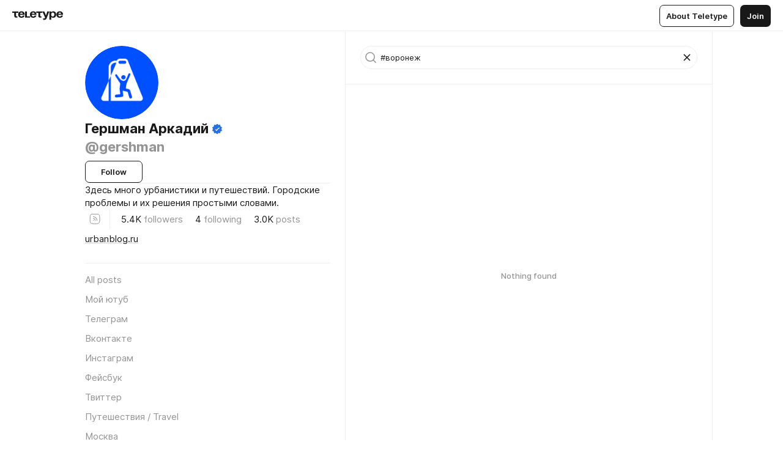

--- FILE ---
content_type: text/html
request_url: https://urbanblog.ru/?search=%23%D0%B2%D0%BE%D1%80%D0%BE%D0%BD%D0%B5%D0%B6
body_size: 48669
content:
<!DOCTYPE html>
<html  lang="en" data-theme="auto" data-head-attrs="lang,data-theme">

<head>
  
  <title>Гершман Аркадий — #воронеж — Teletype</title><meta http-equiv="content-type" content="text/html; charset=UTF-8"><meta name="viewport" content="width=device-width, initial-scale=1, user-scalable=no"><meta name="apple-mobile-web-app-capable" content="yes"><meta name="apple-mobile-web-app-status-bar-style" content="default"><meta name="theme-color" content="#FFFFFF"><meta property="og:url" content="https://urbanblog.ru/?search=%23%D0%B2%D0%BE%D1%80%D0%BE%D0%BD%D0%B5%D0%B6"><meta property="og:site_name" content="Teletype"><meta property="tg:site_verification" content="g7j8/rPFXfhyrq5q0QQV7EsYWv4="><meta property="fb:app_id" content="560168947526654"><meta property="fb:pages" content="124472808071141"><meta property="twitter:card" content="summary_large_image"><link rel="canonical" href="https://urbanblog.ru/?search=%2523%25D0%25B2%25D0%25BE%25D1%2580%25D0%25BE%25D0%25BD%25D0%25B5%25D0%25B6"><link rel="alternate" href="https://urbanblog.ru/?search=%2523%25D0%25B2%25D0%25BE%25D1%2580%25D0%25BE%25D0%25BD%25D0%25B5%25D0%25B6" hreflang="x-default"><link rel="icon" type="image/x-icon" href="/favicon.ico"><link rel="icon" type="image/svg+xml" href="https://teletype.in/static/favicon.f39059fb.svg"><link rel="apple-touch-icon" href="https://teletype.in/static/apple-touch-icon.39e27d32.png"><link rel="search" type="application/opensearchdescription+xml" title="Teletype" href="https://teletype.in/opensearch.xml"><script src="https://yandex.ru/ads/system/context.js" async></script><script type="application/javascript">window.yaContextCb = window.yaContextCb || []</script><meta property="og:title" content="Гершман Аркадий on Teletype"><meta property="twitter:title" content="Гершман Аркадий on Teletype"><meta name="description" content="Здесь много урбанистики и путешествий. Городские проблемы и их решения простыми словами."><meta property="og:description" content="Здесь много урбанистики и путешествий. Городские проблемы и их решения простыми словами."><meta property="twitter:description" content="Здесь много урбанистики и путешествий. Городские проблемы и их решения простыми словами."><meta property="og:image" content="https://img1.teletype.in/files/09/0f/090f56da-f172-4fca-a5f9-8bfe3f08e062.png"><meta property="twitter:image" content="https://img1.teletype.in/files/09/0f/090f56da-f172-4fca-a5f9-8bfe3f08e062.png"><meta property="og:image:type" content="image/png"><meta property="og:image:width" content="1200"><meta property="og:image:height" content="630"><link rel="alternate" type="application/rss+xml" title="RSS" href="https://urbanblog.ru/data/rss"><link rel="alternate" type="application/atom+xml" title="Atom" href="https://urbanblog.ru/data/atom"><meta name="head:count" content="31"><script>window.__INITIAL_STATE__={"config":{"version":"4.41.13","app_version":"4.41.13-4102","build_number":4102,"app":{"name":"teletype","title":"Teletype","url":{"assets":"https:\u002F\u002Fteletype.in","media":"https:\u002F\u002Fteletype.in\u002Ffiles","site":"https:\u002F\u002Fteletype.in","api":"https:\u002F\u002Fteletype.in\u002Fapi","updater":"wss:\u002F\u002Fteletype.in\u002Fupdater","media_api":"https:\u002F\u002Fteletype.in\u002Fmedia"},"links":{"tos":"https:\u002F\u002Fjournal.teletype.in\u002Flegal","journal":"https:\u002F\u002Fjournal.teletype.in\u002F","privacy":"https:\u002F\u002Fjournal.teletype.in\u002Flegal-privacy","domains":"https:\u002F\u002Fjournal.teletype.in\u002Fdomains","features":"https:\u002F\u002Fjournal.teletype.in\u002Ffeatures","updates":"https:\u002F\u002Fjournal.teletype.in\u002F+updates","email":"mailbox@teletype.in","cloudtips":{"tos":"https:\u002F\u002Fstatic.cloudpayments.ru\u002Fdocs\u002FCloudTips\u002Fcloudtips_oferta_teletype.pdf","agreement":"https:\u002F\u002Fstatic.cloudpayments.ru\u002Fdocs\u002FCloudTips\u002Fcloudtips_agreement_teletype.pdf","policy":"https:\u002F\u002Fstatic.cloudpayments.ru\u002Fdocs\u002Fpolicy-cloudpayments.pdf"}},"service":{"metrika":"42100904","ga":"G-74SRE9LWC4","facebook_id":560168947526654,"facebook_pages":"124472808071141","facebook_redirect":"https:\u002F\u002Fteletype.in\u002F.fb-callback","google_id":"589698636327-74fehjo4inhlnkc237ulk51petqlem42.apps.googleusercontent.com","google_redirect":"https:\u002F\u002Fteletype.in\u002F.google-callback","vk_id":51923672,"vk_redirect":"https:\u002F\u002Fteletype.in\u002F.vk-callback","yandex_pay_id":"aca5092b-9bd5-4dd1-875e-0e0be05aff00","yandex_pay_env":"Production","yandex_pay_gw":"cloudpayments","yandex_pay_gw_id":null,"tg_iv":"g7j8\u002FrPFXfhyrq5q0QQV7EsYWv4=","tg_login":"TeletypeAppBot","tg_link":"https:\u002F\u002Ft.me\u002FTeletypeAppBot","twitch_id":"lxc0c8o0u0l42bo1smeno623bnlxhs","twitch_redirect":"https:\u002F\u002Fteletype.in\u002F.twitch-callback","apple_id":"in.teletype.web","apple_redirect":"https:\u002F\u002Fteletype.in\u002F.siwa","recaptcha":"6Lf-zgAVAAAAAJIxQX0tdkzpFySG2e607DdgqRF-","recaptcha_v2":"6Lfm6TEfAAAAAK_crKCAL3BUBLmdZnrsvOeTHMNj","yandes_pay_gw_id":""},"pushes":{"app_id":"9185fd40-8599-4ea3-a2e7-f4e88560970e","auto_register":false,"notify_button":false,"iframe_path":"pushes","subscribe_path":"pushes\u002Fsubscribe"},"domains":{"protocol":"http:","port":null},"articles_on_page":10,"max_users_topics":10,"max_menu_items":10,"max_user_blogs":5,"autosave_timeout":15000,"views_scrolls":null,"articles_reactions":{"default":["👍","👎"],"max_uniq":10},"comments":{"can_edit_period":300000,"autoupdate_period":15000,"max_depth":3,"compact_from":2,"thread_collapse":25,"whitelist":{"formats":["bold","italic","strike","code","link","code"],"items":["p","blockquote","pre","image","youtube","vimeo","rutube","vkvideo"]}},"media":{"accept":[{"ext":".jpg","type":"jpg","types":["image\u002Fjpeg"]},{"ext":".png","type":"png","types":["image\u002Fpng"]},{"ext":".gif","type":"gif","types":["image\u002Fgif"]}],"max_size":5242880,"max_userpic_size":1048576},"langs":{"aliases":{"ru":["ru","be","uk","ky","ab","mo","et","lv"],"en":["en"]},"default":"en"}},"data":{"ttl":{"account":60000,"blog_articles":600000,"app_settings":600000,"showcase":60000,"article":60000,"blog":5000,"search":5000,"unsplash":60000,"comments":15000,"notifications":60000,"emoji":10000000}}},"domain":"urbanblog.ru","timezone":0,"lid":"5c4389d8-e696-5ddb-bd33-08dcbb6a5250","url":"https:\u002F\u002Furbanblog.ru\u002F?search=%23%D0%B2%D0%BE%D1%80%D0%BE%D0%BD%D0%B5%D0%B6","account":{"_loading":false,"id":null,"blog_id":null,"blogs":null,"uri":null,"name":null,"userpic":null,"lang":null,"darkmode":null,"can_create_blog":null,"tfa_enabled":null,"popup_open":false,"wallet":{"loaded":false,"enabled":false,"available":false,"card":null,"balance":null,"receiver":null,"donations":{"params":{"from_date":null,"to_date":null,"blog_id":null},"total":0,"amount":0,"list":[]},"transactions":{"params":{"from_date":null,"to_date":null},"total":0,"amount":0,"list":[]},"payouts":{"params":{"from_date":null,"to_date":null},"total":0,"amount":0,"list":[]},"payout":{"open":false}}},"langs":{"lang":"en"},"app_settings":{"data":{"ad":{"params":{"article-under-text":{"id":"R-A-2565196-12","el":true,"disabled":true,"disableAdult":true,"exclude":[4102528]},"feed-article-under-text":{"id":"R-A-2565196-3","el":true},"article-floor":{"disabled":true,"type":"floorAd","platform":"touch","timeout":5000,"exclude":[4102528]},"blog-floor":{"disabled":true,"type":"floorAd","platform":"touch","timeout":5000,"exclude":[4102528]},"main-floor":{"disabled":true,"type":"floorAd","platform":"touch","timeout":10000},"blog-list":{"id":"R-A-2565196-13","el":true,"every":6,"start":1,"disableAdult":true,"exclude":[4102528]},"main-list":{"id":"R-A-2565196-14","el":true,"every":4},"main-trending-list":{"id":"R-A-2565196-14","disabled":true,"el":true,"every":4,"start":4},"main-following-list":{"id":"R-A-2565196-15","disabled":true,"el":true,"every":4,"start":4},"main-feed":{"id":"R-A-2565196-16","disabled":false,"type":"feed","el":true,"start":4,"every":0,"feedCardCount":4,"mobile":{"feedCardCount":4}},"article-feed":{"id":"R-A-2565196-17","disabled":false,"type":"feed","el":true,"feedCardCount":4,"disableAdult":true,"exclude":[4102528]},"article-above-text":{"id":"R-A-2565196-18","disabled":false,"el":true,"disableAdult":true,"exclude":[4102528]}},"exclude":[4102528]},"updater":{"enabled":true},"example_blogs":[65,71297,111029],"unsplash":[{"url":"https:\u002F\u002Fimages.unsplash.com\u002Fphoto-1488388373205-a134c1cc7e4e?crop=entropy&cs=srgb&fm=jpg&ixid=M3w2MzEyfDB8MXxyYW5kb218fHx8fHx8fHwxNzY5NTgwMDAwfA&ixlib=rb-4.1.0&q=85","author":"Jason Strull","link":"https:\u002F\u002Funsplash.com\u002F@jasonstrull"}],"giphy":["https:\u002F\u002Fmedia4.giphy.com\u002Fmedia\u002Fv1.Y2lkPTU2YzQ5Mjdld2hxbXoybWQ0a2M3ZzltZmNyaHBqbjgzNnh3cWUxc3FzbXdmYnQweSZlcD12MV9naWZzX2dpZklkJmN0PWc\u002F14SAx6S02Io1ThOlOY\u002Fgiphy.gif","https:\u002F\u002Fmedia1.giphy.com\u002Fmedia\u002Fv1.Y2lkPTU2YzQ5MjdlZnhsNXJnbmF3NWV6OTN5ZXgzdTBhNHZxdDJmYWgxZHhxcnZodmphcSZlcD12MV9naWZzX2dpZklkJmN0PWc\u002FLdOyjZ7io5Msw\u002Fgiphy.gif","https:\u002F\u002Fmedia1.giphy.com\u002Fmedia\u002Fv1.Y2lkPTU2YzQ5MjdlbjF5dTN3NTM0MTdya2x6MHU0dnNza3NudGVxbWR5dGN0Ynl5OWV3YSZlcD12MV9naWZzX2dpZklkJmN0PWc\u002FlptjRBxFKCJmFoibP3\u002Fgiphy-downsized.gif","https:\u002F\u002Fmedia1.giphy.com\u002Fmedia\u002Fv1.Y2lkPTU2YzQ5MjdlenlnaGFiejF6OGpsbXNxMDh6ZzFvZzBnOHQwemtnNzBqN2lwZ2VnbyZlcD12MV9naWZzX2dpZklkJmN0PWc\u002FLCdPNT81vlv3y\u002Fgiphy-downsized.gif","https:\u002F\u002Fmedia4.giphy.com\u002Fmedia\u002Fv1.Y2lkPTU2YzQ5MjdlajJxOGZwbHJ3bHNobzgwMWNzbDA4dnNzMXZvdnd3dnk2NWx2aWtucyZlcD12MV9naWZzX2dpZklkJmN0PWc\u002FbPdI2MXEbnDUs\u002Fgiphy.gif","https:\u002F\u002Fmedia4.giphy.com\u002Fmedia\u002Fv1.Y2lkPTU2YzQ5MjdlYnp2azkzY214aHAxY211cHVhM2pqdTBkYWx6NGFpb2FvdzlqN3BkbiZlcD12MV9naWZzX2dpZklkJmN0PWc\u002FEXmE33UEtfuQo\u002Fgiphy.gif","https:\u002F\u002Fmedia4.giphy.com\u002Fmedia\u002Fv1.Y2lkPTU2YzQ5MjdlZ3ZyODd2d2s1NHlhZjR4NGIzNW45ZHBicWdrNDhxZGpwc2ZqcHlvYiZlcD12MV9naWZzX2dpZklkJmN0PWc\u002FJLELwGi2ksYTu\u002Fgiphy.gif","https:\u002F\u002Fmedia3.giphy.com\u002Fmedia\u002Fv1.Y2lkPTU2YzQ5Mjdla3plYzZ2bDR5em9xYzh2YzNyMmwwODJzNG1veGxtZGtnN3I0eTQzciZlcD12MV9naWZzX2dpZklkJmN0PWc\u002F56t3lKn4Xym0DQ2Zn7\u002Fgiphy-downsized.gif","https:\u002F\u002Fmedia3.giphy.com\u002Fmedia\u002Fv1.Y2lkPTU2YzQ5MjdlMHJzZ3d1Z3FmbjdpbGxtMXBxZ3gxM3MzaHVjaGJlcWw3cnFueXN2eCZlcD12MV9naWZzX2dpZklkJmN0PWc\u002F3Jhdg8Qro5kMo\u002Fgiphy.gif","https:\u002F\u002Fmedia1.giphy.com\u002Fmedia\u002Fv1.Y2lkPTU2YzQ5Mjdld2ptc3Y2Zng0OXViZ2c4YWVxbmprYWE3NzhzYm5pdGc2cXBnMThzYyZlcD12MV9naWZzX2dpZklkJmN0PWc\u002F3osxYamKD88c6pXdfO\u002Fgiphy.gif","https:\u002F\u002Fmedia0.giphy.com\u002Fmedia\u002Fv1.Y2lkPTU2YzQ5MjdlcXEzcGx4dHZ3Y2c1cjVkNTR6NmYxdnR1aDZ5b3p3ZWhvY2U5bXcydyZlcD12MV9naWZzX2dpZklkJmN0PWc\u002FMOMKdGBAWJDmkYtBUW\u002Fgiphy-downsized.gif"],"_loadTime":1769582375852},"loading":null},"user_ym":"27012369","search":{"loading":{"search":true,"suggest":true},"search":{"query":"","blog_id":null,"articles":[],"blogs":[],"offset":{"blogs":0,"articles":0},"total":{"blogs":0,"articles":0}},"suggest":[]},"blog_articles":{"items":{"744795":{"length":3017,"limit":10,"last_article":0,"blog":{"id":744795,"uri":"gershman","name":"Гершман Аркадий","userpic":"https:\u002F\u002Fimg3.teletype.in\u002Ffiles\u002F2d\u002F28\u002F2d28e874-4e92-4c74-a396-0770bf6119f7.png","domain":"urbanblog.ru","domain_https":true,"bio":"Здесь много урбанистики и путешествий. Городские проблемы и их решения простыми словами.","sharing":"https:\u002F\u002Fimg1.teletype.in\u002Ffiles\u002F09\u002F0f\u002F090f56da-f172-4fca-a5f9-8bfe3f08e062.png","website":"https:\u002F\u002Furbanblog.ru","lang":"ru","list_style":null,"personal":true,"verified":true,"adult":false,"show_topics_menu":true,"comments_enabled":true,"reactions_enabled":true,"reposts_enabled":true,"related_enabled":true,"donations_disabled":null,"menu":[{"url":"https:\u002F\u002Fwww.youtube.com\u002Fc\u002FArkadiyGershman","name":"Мой ютуб"},{"url":"http:\u002F\u002Ft.me\u002Fgre4ark","name":"Телеграм"},{"url":"http:\u002F\u002Fvk.com\u002Fgre4ark","name":"Вконтакте"},{"url":"http:\u002F\u002Finstagram.com\u002Fgre4ark","name":"Инстаграм"},{"url":"http:\u002F\u002Ffacebook.com\u002Fgre4ark","name":"Фейсбук"},{"url":"http:\u002F\u002Ftwitter.com\u002Farkadiygershman","name":"Твиттер"}]},"sections":{"published":3017,"scheduled":null,"hidden":null,"drafts":null},"topics":[{"id":20917,"uri":"puteshestviya-travel","name":"Путешествия \u002F Travel","description":null,"active":false},{"id":1318,"uri":"moskva","name":"Москва","description":null,"active":false}],"articles":[{"id":8124391,"uri":"15mincities","created_at":"2026-01-26T12:14:09.194Z","published_at":"2026-01-26T12:14:09.187Z","last_edited_at":"2026-01-26T12:14:09.194Z","visibility":"all","title":"Конспирологи против урбанистов","cut":null,"cut_text":"С упоением читаю вести из Великобритании, где идея 15-минутного города натолкнулась на нездоровую фантазию консерваторов и журналистов: мол, для выезда из своего района всем придётся получать разрешение. Это, конечно, не так, но это не помешало родиться целой конспирологии.","cut_image":"https:\u002F\u002Fimg2.teletype.in\u002Ffiles\u002F96\u002F8e\u002F968ec509-b612-4794-9ad9-ac25e293c595.jpeg","cut_article_id":null,"sharing_text":"С упоением читаю вести из Великобритании, где идея 15-минутного города натолкнулась на нездоровую фантазию консерваторов и журналистов:...","sharing_image":"https:\u002F\u002Fimg2.teletype.in\u002Ffiles\u002Fd9\u002F23\u002Fd92336dc-0421-44c7-b3c9-6bb2eca59341.png","sharing_type":"image","comments_enabled":true,"reactions_enabled":true,"subscriptions_enabled":true,"reposts_enabled":true,"related_enabled":true,"sharing_enabled":true,"is_post":false,"views":28,"author_id":744795,"creator_id":744795,"comments":0,"reactions":0,"reposts":0,"topics":[],"author":{"id":744795,"uri":"gershman","domain":"urbanblog.ru","domain_https":true,"name":"Гершман Аркадий","userpic":"https:\u002F\u002Fimg3.teletype.in\u002Ffiles\u002F2d\u002F28\u002F2d28e874-4e92-4c74-a396-0770bf6119f7.png","verified":true,"comments_enabled":true,"reactions_enabled":true,"reposts_enabled":true,"related_enabled":true},"creator":{"id":744795,"uri":"gershman","domain":"urbanblog.ru","domain_https":true,"name":"Гершман Аркадий","userpic":"https:\u002F\u002Fimg3.teletype.in\u002Ffiles\u002F2d\u002F28\u002F2d28e874-4e92-4c74-a396-0770bf6119f7.png","verified":true,"comments_enabled":true,"reactions_enabled":true,"reposts_enabled":true,"related_enabled":true},"articles_mentions":[],"cut_article":null},{"id":8113044,"uri":"pushthebutton","created_at":"2026-01-23T10:38:57.667Z","published_at":"2026-01-23T10:38:57.665Z","last_edited_at":"2026-01-23T10:38:57.667Z","visibility":"all","title":"Кнопки на светофорах — зло или добро?","cut":null,"cut_text":"Сами по себе они ни хорошие и ни плохие — это всего лишь инструмент: всё зависит от целей и контекста.","cut_image":"https:\u002F\u002Fimg1.teletype.in\u002Ffiles\u002F85\u002F35\u002F8535e3c2-2ad3-4a44-a89c-43920584966c.jpeg","cut_article_id":null,"sharing_text":"Сами по себе они ни хорошие и ни плохие — это всего лишь инструмент: всё зависит от целей и контекста.","sharing_image":"https:\u002F\u002Fimg3.teletype.in\u002Ffiles\u002Fed\u002F30\u002Fed30d5a9-3cdb-45e0-9a38-6f1eff0cfd78.png","sharing_type":"image","comments_enabled":true,"reactions_enabled":true,"subscriptions_enabled":true,"reposts_enabled":true,"related_enabled":true,"sharing_enabled":true,"is_post":false,"views":22,"author_id":744795,"creator_id":744795,"comments":0,"reactions":1,"reposts":0,"topics":[],"author":{"id":744795,"uri":"gershman","domain":"urbanblog.ru","domain_https":true,"name":"Гершман Аркадий","userpic":"https:\u002F\u002Fimg3.teletype.in\u002Ffiles\u002F2d\u002F28\u002F2d28e874-4e92-4c74-a396-0770bf6119f7.png","verified":true,"comments_enabled":true,"reactions_enabled":true,"reposts_enabled":true,"related_enabled":true},"creator":{"id":744795,"uri":"gershman","domain":"urbanblog.ru","domain_https":true,"name":"Гершман Аркадий","userpic":"https:\u002F\u002Fimg3.teletype.in\u002Ffiles\u002F2d\u002F28\u002F2d28e874-4e92-4c74-a396-0770bf6119f7.png","verified":true,"comments_enabled":true,"reactions_enabled":true,"reposts_enabled":true,"related_enabled":true},"articles_mentions":[],"cut_article":null},{"id":8019664,"uri":"LaDiabline","created_at":"2025-12-28T12:20:31.849Z","published_at":"2025-12-28T12:20:31.845Z","last_edited_at":"2025-12-28T12:20:31.849Z","visibility":"all","title":"Мини-маршрутка","cut":null,"cut_text":"Казалось бы, что может быть меньше привычной маршрутки в микроавтобусе? Но французы сделали её мини-версию!","cut_image":"https:\u002F\u002Fimg3.teletype.in\u002Ffiles\u002F2d\u002F26\u002F2d26ea35-00cb-44ef-92e5-7a88e2aca271.jpeg","cut_article_id":null,"sharing_text":"Казалось бы, что может быть меньше привычной маршрутки в микроавтобусе? Но французы сделали её мини-версию!","sharing_image":"https:\u002F\u002Fimg4.teletype.in\u002Ffiles\u002Ff1\u002F26\u002Ff126b206-cf22-4b60-bbbe-51ad3285d9be.png","sharing_type":"image","comments_enabled":true,"reactions_enabled":true,"subscriptions_enabled":true,"reposts_enabled":true,"related_enabled":true,"sharing_enabled":true,"is_post":false,"views":60,"author_id":744795,"creator_id":744795,"comments":0,"reactions":2,"reposts":0,"topics":[],"author":{"id":744795,"uri":"gershman","domain":"urbanblog.ru","domain_https":true,"name":"Гершман Аркадий","userpic":"https:\u002F\u002Fimg3.teletype.in\u002Ffiles\u002F2d\u002F28\u002F2d28e874-4e92-4c74-a396-0770bf6119f7.png","verified":true,"comments_enabled":true,"reactions_enabled":true,"reposts_enabled":true,"related_enabled":true},"creator":{"id":744795,"uri":"gershman","domain":"urbanblog.ru","domain_https":true,"name":"Гершман Аркадий","userpic":"https:\u002F\u002Fimg3.teletype.in\u002Ffiles\u002F2d\u002F28\u002F2d28e874-4e92-4c74-a396-0770bf6119f7.png","verified":true,"comments_enabled":true,"reactions_enabled":true,"reposts_enabled":true,"related_enabled":true},"articles_mentions":[],"cut_article":null},{"id":8009784,"uri":"Grasse","created_at":"2025-12-25T13:09:52.563Z","published_at":"2025-12-25T13:09:52.555Z","last_edited_at":"2025-12-26T15:21:02.221Z","visibility":"all","title":"Перестройка парфюмерной столицы","cut":null,"cut_text":"Перед праздниками на актуальные темы говорить совсем не хочется, поэтому канал уходит в праздничный режим — с историями об урбанистических подвигах наших соседей по планете. Сегодня — про Грас(с).","cut_image":"https:\u002F\u002Fimg1.teletype.in\u002Ffiles\u002F42\u002Fbb\u002F42bb1f2e-996c-4bab-aca9-f73d9a357f73.jpeg","cut_article_id":null,"sharing_text":"Перед праздниками на актуальные темы говорить совсем не хочется, поэтому канал уходит в праздничный режим — с историями...","sharing_image":"https:\u002F\u002Fimg2.teletype.in\u002Ffiles\u002Fda\u002F2f\u002Fda2f248e-7a3e-41dc-a975-f1c86fa2ace7.png","sharing_type":"image","comments_enabled":true,"reactions_enabled":true,"subscriptions_enabled":true,"reposts_enabled":true,"related_enabled":true,"sharing_enabled":true,"is_post":false,"views":65,"author_id":744795,"creator_id":744795,"comments":0,"reactions":2,"reposts":0,"topics":[],"author":{"id":744795,"uri":"gershman","domain":"urbanblog.ru","domain_https":true,"name":"Гершман Аркадий","userpic":"https:\u002F\u002Fimg3.teletype.in\u002Ffiles\u002F2d\u002F28\u002F2d28e874-4e92-4c74-a396-0770bf6119f7.png","verified":true,"comments_enabled":true,"reactions_enabled":true,"reposts_enabled":true,"related_enabled":true},"creator":{"id":744795,"uri":"gershman","domain":"urbanblog.ru","domain_https":true,"name":"Гершман Аркадий","userpic":"https:\u002F\u002Fimg3.teletype.in\u002Ffiles\u002F2d\u002F28\u002F2d28e874-4e92-4c74-a396-0770bf6119f7.png","verified":true,"comments_enabled":true,"reactions_enabled":true,"reposts_enabled":true,"related_enabled":true},"articles_mentions":[],"cut_article":null},{"id":7968571,"uri":"Marineterrein","created_at":"2025-12-15T09:52:48.623Z","published_at":"2025-12-15T09:52:48.620Z","last_edited_at":"2025-12-15T09:52:48.623Z","visibility":"all","title":"Главное — деревья!","cut":null,"cut_text":"В Амстердаме случился урбанистический радикализм: тут проектируют новый район исходя не из новых квадратных метров — а с зелени.","cut_image":"https:\u002F\u002Fimg4.teletype.in\u002Ffiles\u002Ff1\u002F42\u002Ff142022f-2d98-4990-a3b2-0c75609aadcb.jpeg","cut_article_id":null,"sharing_text":"В Амстердаме случился урбанистический радикализм: тут проектируют новый район исходя не из новых квадратных метров — а с зелени.","sharing_image":"https:\u002F\u002Fimg2.teletype.in\u002Ffiles\u002F9c\u002Fc3\u002F9cc32690-3ef8-4f51-8252-f62c0ae42fea.png","sharing_type":"image","comments_enabled":true,"reactions_enabled":true,"subscriptions_enabled":true,"reposts_enabled":true,"related_enabled":true,"sharing_enabled":true,"is_post":false,"views":79,"author_id":744795,"creator_id":744795,"comments":0,"reactions":2,"reposts":0,"topics":[],"author":{"id":744795,"uri":"gershman","domain":"urbanblog.ru","domain_https":true,"name":"Гершман Аркадий","userpic":"https:\u002F\u002Fimg3.teletype.in\u002Ffiles\u002F2d\u002F28\u002F2d28e874-4e92-4c74-a396-0770bf6119f7.png","verified":true,"comments_enabled":true,"reactions_enabled":true,"reposts_enabled":true,"related_enabled":true},"creator":{"id":744795,"uri":"gershman","domain":"urbanblog.ru","domain_https":true,"name":"Гершман Аркадий","userpic":"https:\u002F\u002Fimg3.teletype.in\u002Ffiles\u002F2d\u002F28\u002F2d28e874-4e92-4c74-a396-0770bf6119f7.png","verified":true,"comments_enabled":true,"reactions_enabled":true,"reposts_enabled":true,"related_enabled":true},"articles_mentions":[],"cut_article":null},{"id":7944981,"uri":"Marseilletram","created_at":"2025-12-09T09:26:11.671Z","published_at":"2025-12-09T09:26:11.667Z","last_edited_at":"2025-12-09T10:10:44.509Z","visibility":"all","title":"Трамвай-корабль","cut":null,"cut_text":"Марсель однажды решил стать автомобильным раем, но кончилось всё… трамваем-кораблём","cut_image":"https:\u002F\u002Fimg3.teletype.in\u002Ffiles\u002F28\u002F36\u002F2836f81c-dc3d-40ff-a913-102c856dfb9f.jpeg","cut_article_id":null,"sharing_text":"Марсель однажды решил стать автомобильным раем, но кончилось всё… трамваем-кораблём","sharing_image":"https:\u002F\u002Fimg4.teletype.in\u002Ffiles\u002F3f\u002F6a\u002F3f6a12ac-4528-45eb-af6b-aefd66a305b5.png","sharing_type":"image","comments_enabled":true,"reactions_enabled":true,"subscriptions_enabled":true,"reposts_enabled":true,"related_enabled":true,"sharing_enabled":true,"is_post":false,"views":101,"author_id":744795,"creator_id":744795,"comments":0,"reactions":1,"reposts":0,"topics":[],"author":{"id":744795,"uri":"gershman","domain":"urbanblog.ru","domain_https":true,"name":"Гершман Аркадий","userpic":"https:\u002F\u002Fimg3.teletype.in\u002Ffiles\u002F2d\u002F28\u002F2d28e874-4e92-4c74-a396-0770bf6119f7.png","verified":true,"comments_enabled":true,"reactions_enabled":true,"reposts_enabled":true,"related_enabled":true},"creator":{"id":744795,"uri":"gershman","domain":"urbanblog.ru","domain_https":true,"name":"Гершман Аркадий","userpic":"https:\u002F\u002Fimg3.teletype.in\u002Ffiles\u002F2d\u002F28\u002F2d28e874-4e92-4c74-a396-0770bf6119f7.png","verified":true,"comments_enabled":true,"reactions_enabled":true,"reposts_enabled":true,"related_enabled":true},"articles_mentions":[],"cut_article":null},{"id":7831682,"uri":"NieuweMark","created_at":"2025-11-11T21:12:32.316Z","published_at":"2025-11-11T21:12:32.312Z","last_edited_at":"2025-11-11T21:13:17.502Z","visibility":"all","title":"Когда асфальт надоел","cut":null,"cut_text":"Голландцы снова пускают воду по улицам!","cut_image":"https:\u002F\u002Fimg3.teletype.in\u002Ffiles\u002Fa2\u002F9c\u002Fa29cecae-7577-487f-ba38-d42c15c08b97.jpeg","cut_article_id":null,"sharing_text":"Голландцы снова пускают воду по улицам!","sharing_image":"https:\u002F\u002Fimg1.teletype.in\u002Ffiles\u002F48\u002F77\u002F4877c783-0550-4191-be53-8f2e431dbe28.png","sharing_type":"image","comments_enabled":true,"reactions_enabled":true,"subscriptions_enabled":true,"reposts_enabled":true,"related_enabled":true,"sharing_enabled":true,"is_post":false,"views":127,"author_id":744795,"creator_id":744795,"comments":1,"reactions":4,"reposts":0,"topics":[],"author":{"id":744795,"uri":"gershman","domain":"urbanblog.ru","domain_https":true,"name":"Гершман Аркадий","userpic":"https:\u002F\u002Fimg3.teletype.in\u002Ffiles\u002F2d\u002F28\u002F2d28e874-4e92-4c74-a396-0770bf6119f7.png","verified":true,"comments_enabled":true,"reactions_enabled":true,"reposts_enabled":true,"related_enabled":true},"creator":{"id":744795,"uri":"gershman","domain":"urbanblog.ru","domain_https":true,"name":"Гершман Аркадий","userpic":"https:\u002F\u002Fimg3.teletype.in\u002Ffiles\u002F2d\u002F28\u002F2d28e874-4e92-4c74-a396-0770bf6119f7.png","verified":true,"comments_enabled":true,"reactions_enabled":true,"reposts_enabled":true,"related_enabled":true},"articles_mentions":[],"cut_article":null},{"id":7560496,"uri":"nightbuses","created_at":"2025-09-01T09:40:31.006Z","published_at":"2025-09-01T09:40:31.001Z","last_edited_at":"2025-09-01T09:40:31.006Z","visibility":"all","title":"Москва смогла, а Петербург — нет","cut":null,"cut_text":"В начале августа из Петербурга пришли грустные вести: в городе отменили ночные автобусы, которые работали по выходным дням с апреля по ноябрь. Их запустили в 2012, но сняли из-за низкого пассажиропотока. Хотя насколько популярен ночной Петербург, надеюсь, рассказывать не надо.","cut_image":"https:\u002F\u002Fimg3.teletype.in\u002Ffiles\u002F29\u002F9d\u002F299d4b7b-7d1f-47cf-813a-b677ee39ea6c.jpeg","cut_article_id":null,"sharing_text":"В начале августа из Петербурга пришли грустные вести: в городе отменили ночные автобусы, которые работали по выходным дням с апреля...","sharing_image":"https:\u002F\u002Fimg3.teletype.in\u002Ffiles\u002Fa3\u002F36\u002Fa3365754-49ec-442f-8dde-efe3e2d00da2.png","sharing_type":"image","comments_enabled":true,"reactions_enabled":true,"subscriptions_enabled":true,"reposts_enabled":true,"related_enabled":true,"sharing_enabled":true,"is_post":false,"views":267,"author_id":744795,"creator_id":744795,"comments":2,"reactions":6,"reposts":1,"topics":[],"author":{"id":744795,"uri":"gershman","domain":"urbanblog.ru","domain_https":true,"name":"Гершман Аркадий","userpic":"https:\u002F\u002Fimg3.teletype.in\u002Ffiles\u002F2d\u002F28\u002F2d28e874-4e92-4c74-a396-0770bf6119f7.png","verified":true,"comments_enabled":true,"reactions_enabled":true,"reposts_enabled":true,"related_enabled":true},"creator":{"id":744795,"uri":"gershman","domain":"urbanblog.ru","domain_https":true,"name":"Гершман Аркадий","userpic":"https:\u002F\u002Fimg3.teletype.in\u002Ffiles\u002F2d\u002F28\u002F2d28e874-4e92-4c74-a396-0770bf6119f7.png","verified":true,"comments_enabled":true,"reactions_enabled":true,"reposts_enabled":true,"related_enabled":true},"articles_mentions":[],"cut_article":null},{"id":7453725,"uri":"mintrans","created_at":"2025-08-04T08:40:16.816Z","published_at":"2025-08-04T08:40:16.812Z","last_edited_at":"2025-08-05T10:28:23.493Z","visibility":"all","title":"Минтранс — хватит забивать на города!","cut":null,"cut_text":"Будем честны перед собой и окружающими: почти во всех городах России общественный транспорт ужасный и каждый день делает только одно: подталкивает человека купить машину, чтобы пополнить ряды пробок и других транспортных проблем города. Конечно, есть примерно 5 городов, где ситуация относительно неплохая, но в России так-то больше 1000 городов. Буквально пример этого дня: в Ростове-на-Дону на рейсы выехало 9 (всего 9!) троллейбусов на миллионник!","cut_image":"https:\u002F\u002Flive.staticflickr.com\u002F1849\u002F43758608264_f8fb094d0c_o.jpg","cut_article_id":null,"sharing_text":"Будем честны перед собой и окружающими: почти во всех городах России общественный транспорт ужасный и каждый день делает только одно:...","sharing_image":"https:\u002F\u002Fimg1.teletype.in\u002Ffiles\u002Fc9\u002Fed\u002Fc9ed45aa-8c40-4821-8a47-1505932fad4b.png","sharing_type":"image","comments_enabled":true,"reactions_enabled":true,"subscriptions_enabled":true,"reposts_enabled":true,"related_enabled":true,"sharing_enabled":true,"is_post":false,"views":1138,"author_id":744795,"creator_id":744795,"comments":1,"reactions":8,"reposts":0,"topics":[],"author":{"id":744795,"uri":"gershman","domain":"urbanblog.ru","domain_https":true,"name":"Гершман Аркадий","userpic":"https:\u002F\u002Fimg3.teletype.in\u002Ffiles\u002F2d\u002F28\u002F2d28e874-4e92-4c74-a396-0770bf6119f7.png","verified":true,"comments_enabled":true,"reactions_enabled":true,"reposts_enabled":true,"related_enabled":true},"creator":{"id":744795,"uri":"gershman","domain":"urbanblog.ru","domain_https":true,"name":"Гершман Аркадий","userpic":"https:\u002F\u002Fimg3.teletype.in\u002Ffiles\u002F2d\u002F28\u002F2d28e874-4e92-4c74-a396-0770bf6119f7.png","verified":true,"comments_enabled":true,"reactions_enabled":true,"reposts_enabled":true,"related_enabled":true},"articles_mentions":[],"cut_article":null},{"id":6827647,"uri":"Gendarmenmarkt","created_at":"2025-03-16T16:59:04.500Z","published_at":"2025-03-16T16:59:04.497Z","last_edited_at":"2025-03-16T17:00:55.274Z","visibility":"all","title":"Как одна площадь возмутила берлинцев","cut":null,"cut_text":"Интересный конфликт разворачивается в Берлине: после реконструкции тут открыли площадь Gendarmenmarkt в центре — получился плиточный плац на 14 тысяч кв.м. Но история сложнее, чем банальное «уууу мэр заработал на плитке».","cut_image":"https:\u002F\u002Flive.staticflickr.com\u002F65535\u002F54390314615_2a53d5999f_o.jpg","cut_article_id":null,"sharing_text":"Интересный конфликт разворачивается в Берлине: после реконструкции тут открыли площадь Gendarmenmarkt в центре — получился плиточный...","sharing_image":"https:\u002F\u002Fimg2.teletype.in\u002Ffiles\u002F10\u002Ff8\u002F10f8e18e-f35f-4560-bb35-4fe1cc486f11.png","sharing_type":"image","comments_enabled":true,"reactions_enabled":true,"subscriptions_enabled":true,"reposts_enabled":true,"related_enabled":true,"sharing_enabled":true,"is_post":false,"views":410,"author_id":744795,"creator_id":744795,"comments":2,"reactions":5,"reposts":0,"topics":[],"author":{"id":744795,"uri":"gershman","domain":"urbanblog.ru","domain_https":true,"name":"Гершман Аркадий","userpic":"https:\u002F\u002Fimg3.teletype.in\u002Ffiles\u002F2d\u002F28\u002F2d28e874-4e92-4c74-a396-0770bf6119f7.png","verified":true,"comments_enabled":true,"reactions_enabled":true,"reposts_enabled":true,"related_enabled":true},"creator":{"id":744795,"uri":"gershman","domain":"urbanblog.ru","domain_https":true,"name":"Гершман Аркадий","userpic":"https:\u002F\u002Fimg3.teletype.in\u002Ffiles\u002F2d\u002F28\u002F2d28e874-4e92-4c74-a396-0770bf6119f7.png","verified":true,"comments_enabled":true,"reactions_enabled":true,"reposts_enabled":true,"related_enabled":true},"articles_mentions":[],"cut_article":null}],"drafts":null,"params":{"limit":10,"section":null,"topic":null},"_loadTime":1769582375870}},"loading":false},"blogs":{"items":[{"id":744795,"uri":"gershman","name":"Гершман Аркадий","bio":"Здесь много урбанистики и путешествий. Городские проблемы и их решения простыми словами.","userpic":"https:\u002F\u002Fimg3.teletype.in\u002Ffiles\u002F2d\u002F28\u002F2d28e874-4e92-4c74-a396-0770bf6119f7.png","domain":"urbanblog.ru","domain_https":true,"verified":true,"subscriptions":5434,"subscribed":4,"you_subscribed":false,"subscribed_on_you":false,"author":false,"admin":false,"owner":false,"_loadTime":1769582375877}],"blocked_teammates":[],"blocked_users":[],"subscribed_users":{"blog_id":null,"total":0,"list":[]},"subscriptions_users":{"blog_id":null,"total":0,"list":[]},"donations":{"blog_id":null,"stats":null,"data":null,"_loadTime":0},"settings":{"items":[],"suggests":{"teammates":[],"topics":[]},"tfa_list":[],"settings":{"open":false,"blog_id":null,"section":null},"new_blog":{"open":false}}},"error":null,"defer":null,"inited":false,"user_ga":null,"dom":{"screens":{"medium":false,"tablet":false,"mobile":false},"darkmode":false,"is_safari":false},"feed":{"following":[],"trending":[],"trending_widget":[],"featured_blogs":[]},"articles":{"loading":false,"items":{},"related":{},"donations":{"article_id":null,"data":null,"_loadTime":0}},"articles_reactions":{"items":{},"loading":false},"articles_reposts":{"items":[]},"comments":{"loading":false,"items":{},"info":{}},"drafts":{"items":[]},"imports":{"items":[],"loading":false},"emojis":{"data":[],"loading":null,"loadTime":0,"query":""},"varlamov":{"footer":[],"trending":[],"youtube":[],"socials":{},"about":{},"editorial":{},"banners":null,"donations":null,"_full":null,"_loaded":false,"_loadTime":0}};window.__PUBLIC_PATH__='https://teletype.in/';</script><link rel="modulepreload" crossorigin href="https://teletype.in/static/Blog.b073f1c4.js"><link rel="modulepreload" crossorigin href="https://teletype.in/static/Default.15c4982e.js"><link rel="stylesheet" href="https://teletype.in/static/Default.39044dde.css"><link rel="modulepreload" crossorigin href="https://teletype.in/static/AD.9a634925.js"><link rel="stylesheet" href="https://teletype.in/static/AD.9ea140df.css"><link rel="modulepreload" crossorigin href="https://teletype.in/static/form.be54dd2e.js"><link rel="stylesheet" href="https://teletype.in/static/form.637de517.css"><link rel="modulepreload" crossorigin href="https://teletype.in/static/input.9acd09c1.js"><link rel="stylesheet" href="https://teletype.in/static/input.d5fcf258.css"><link rel="modulepreload" crossorigin href="https://teletype.in/static/preloader.b86f9c9c.js"><link rel="stylesheet" href="https://teletype.in/static/preloader.0c891e69.css">
  <script type="module" crossorigin src="https://teletype.in/static/index.840c5e98.js"></script>
  <link rel="stylesheet" href="https://teletype.in/static/index.d1a8877c.css">
</head>

<body  class="" style="" data-head-attrs="class,style"><div id="app" style=""><div class="layout" data-v-55fa37c6><div class="menu" data-v-55fa37c6 data-v-658d3930><div class="menu__backdrop" data-v-658d3930></div><div class="menu__content" style="" data-v-658d3930><div class="menu__item" data-v-658d3930><a href="https://teletype.in/" class="menu__logo_image" data-v-658d3930><!--[--><svg xmlns="http://www.w3.org/2000/svg" width="84" height="16" fill="currentColor" viewBox="0 0 84 16" data-v-658d3930><path d="M0 1.288v2.11h3.368v5.18c0 2.302 1.368 2.782 3.367 2.782 1.263 0 1.79-.192 1.79-.192V9.153s-.316.096-.948.096c-.947 0-1.263-.288-1.263-1.15V3.397h3.579v-2.11H0Zm9.674 4.988c0 2.916 1.789 5.275 5.472 5.275 4.526 0 5.157-3.549 5.157-3.549h-2.947s-.315 1.535-2.104 1.535c-1.768 0-2.484-1.151-2.61-2.686h7.745s.021-.345.021-.575C20.408 3.36 18.746 1 15.146 1c-3.599 0-5.472 2.36-5.472 5.276Zm5.472-3.262c1.453 0 2.042.883 2.232 2.11h-4.652c.252-1.227.968-2.11 2.42-2.11Zm14.098 6.139h-5.367V1.288H20.93v9.976h8.314v-2.11Zm-.33-2.877c0 2.916 1.789 5.275 5.472 5.275 4.526 0 5.157-3.549 5.157-3.549h-2.947s-.315 1.535-2.104 1.535c-1.768 0-2.484-1.151-2.61-2.686h7.745s.021-.345.021-.575C39.648 3.36 37.986 1 34.386 1c-3.599 0-5.472 2.36-5.472 5.276Zm5.472-3.262c1.453 0 2.042.883 2.231 2.11h-4.651c.252-1.227.968-2.11 2.42-2.11Zm4.937-1.726v2.11h3.367v5.18c0 2.302 1.369 2.782 3.368 2.782 1.263 0 1.79-.192 1.79-.192V9.153s-.316.096-.948.096c-.947 0-1.263-.288-1.263-1.15V3.397h3.578v-2.11h-9.892Zm21.153 0H57.32l-2.168 6.58-2.673-6.58H49.32l4.42 9.976c-.421.92-.842 1.438-1.895 1.438a5.269 5.269 0 0 1-1.368-.191v2.206s.842.287 1.895.287c2.21 0 3.346-1.17 4.21-3.453l3.893-10.263Zm.312 13.429h2.947v-4.509h.105s.947 1.343 3.262 1.343c3.157 0 4.736-2.494 4.736-5.275C71.838 3.494 70.259 1 67.102 1c-2.42 0-3.368 1.63-3.368 1.63h-.105V1.289h-2.841v13.429Zm2.841-8.441c0-1.804.842-3.262 2.631-3.262 1.79 0 2.631 1.458 2.631 3.262 0 1.803-.842 3.261-2.63 3.261-1.79 0-2.632-1.458-2.632-3.261Zm8.637 0c0 2.916 1.789 5.275 5.472 5.275 4.525 0 5.157-3.549 5.157-3.549h-2.947s-.316 1.535-2.105 1.535c-1.768 0-2.483-1.151-2.61-2.686h7.746S83 6.506 83 6.276C83 3.36 81.337 1 77.738 1c-3.6 0-5.472 2.36-5.472 5.276Zm5.472-3.262c1.452 0 2.042.883 2.231 2.11h-4.651c.252-1.227.968-2.11 2.42-2.11Z"></path></svg><!--]--></a></div><div class="menu__split" data-v-658d3930></div><div class="menu__item" data-v-658d3930><!--[--><!----><div class="menu__buttons" data-v-658d3930><!--[--><!--]--><a href="https://teletype.in/about" class="button m_display_inline" data-v-658d3930 data-v-278085c1><!--[--><div class="button__content" data-v-278085c1><!--[--><!----><!--[--><span class="button__text" data-v-278085c1>About Teletype</span><!--]--><!----><!--]--></div><!----><!----><!--]--></a><a href="https://teletype.in/login?redir=http://urbanblog.ru/?search=%2523%25D0%25B2%25D0%25BE%25D1%2580%25D0%25BE%25D0%25BD%25D0%25B5%25D0%25B6" class="button m_type_filled m_display_inline" type="filled" data-v-658d3930 data-v-278085c1><!--[--><div class="button__content" data-v-278085c1><!--[--><!----><!--[--><span class="button__text" data-v-278085c1>Join</span><!--]--><!----><!--]--></div><!----><!----><!--]--></a><!----><!--[--><!--]--><!----><!----><!--[--><!--]--></div><!--]--></div></div><!----></div><div class="layout__content m_main blog" data-v-55fa37c6><div class="blog__aside" data-v-55fa37c6><div class="blog__aside_content" data-v-55fa37c6><div class="blog__info" data-v-55fa37c6><div class="blog__info_header" data-v-55fa37c6><div class="userpic m_size_auto blog__info_userpic" data-v-55fa37c6 data-v-42729300><div class="userpic__pic" style="background-image:url(&#39;https://img3.teletype.in/files/2d/28/2d28e874-4e92-4c74-a396-0770bf6119f7.png&#39;);" data-v-42729300></div></div><div class="blog__info_blog" data-v-55fa37c6><div class="blog__info_name" data-v-55fa37c6><span class="blog__info_name_text" data-v-55fa37c6>Гершман Аркадий</span><span class="blog__info_name_verified" title="Verified blog" data-v-55fa37c6></span></div><div class="blog__info_username" data-v-55fa37c6>@gershman</div></div></div><div class="blog__info_actions" data-v-55fa37c6><div class="blog__info_action" data-v-55fa37c6><button class="button m_display_fluid" new-tab="false" data-v-55fa37c6 data-v-278085c1><div class="button__content" data-v-278085c1><!--[--><!----><!--[--><span class="button__text" data-v-278085c1>Follow</span><!--]--><!----><!--]--></div><!----><!----></button></div><!----></div><!----><div class="blog__info_hr" data-v-55fa37c6></div><div class="blog__info_bio" data-v-55fa37c6><span>Здесь много урбанистики и путешествий. Городские проблемы и их решения простыми словами.</span></div><div class="blog__info_items" data-v-55fa37c6><div data-v-55fa37c6><a href="https://urbanblog.ru/data/rss" target="_blank" rel="nofollow" class="iconButton m_muted" data-v-55fa37c6 data-v-5896f854><!--[--><!--[--><svg xmlns="http://www.w3.org/2000/svg" width="32" height="32" fill="currentColor" viewBox="0 0 32 32" class="icon iconButton__icon" data-icon="rss" data-v-5896f854 data-v-e1294fc0><path fill-rule="evenodd" d="M13.365 15.067a3.487 3.487 0 013.577 3.576.5.5 0 11-1-.026 2.488 2.488 0 00-2.551-2.55.5.5 0 01-.026-1z" clip-rule="evenodd"></path><path fill-rule="evenodd" d="M12.878 12.5a.5.5 0 01.503-.497 7.211 7.211 0 012.327.402 6.307 6.307 0 013.895 3.895c.261.748.397 1.534.402 2.327a.5.5 0 01-1 .007 6.211 6.211 0 00-.346-2.005 5.307 5.307 0 00-3.279-3.28h-.001a6.213 6.213 0 00-2.005-.346.5.5 0 01-.496-.504z" clip-rule="evenodd"></path><path fill-rule="evenodd" d="M12.503 8.626a3.877 3.877 0 00-3.877 3.877v7.003a3.877 3.877 0 003.877 3.877h7.003a3.877 3.877 0 003.877-3.877v-7.003a3.877 3.877 0 00-3.877-3.877h-7.003zm-4.877 3.877a4.877 4.877 0 014.877-4.877h7.003a4.877 4.877 0 014.877 4.877v7.003a4.877 4.877 0 01-4.877 4.877h-7.003a4.877 4.877 0 01-4.877-4.877v-7.003z" clip-rule="evenodd"></path><path fill-rule="evenodd" d="M14.185 18.494a.653.653 0 11-1.306-.033.653.653 0 011.306.033z" clip-rule="evenodd"></path></svg><!--]--><!--[--><!--]--><!----><!--]--></a></div><div class="blog__info_items_hr" data-v-55fa37c6></div><button class="blog__info_item m_link" data-v-55fa37c6><span data-v-55fa37c6>5.4K</span> <span class="blog__info_item_label" data-v-55fa37c6>followers</span></button><button class="blog__info_item m_link" data-v-55fa37c6><span data-v-55fa37c6>4</span> <span class="blog__info_item_label" data-v-55fa37c6>following</span></button><div class="blog__info_item" data-v-55fa37c6><span data-v-55fa37c6>3.0K</span> <span class="blog__info_item_label" data-v-55fa37c6>posts</span></div><!----></div><div class="blog__info_items" data-v-55fa37c6><a class="blog__info_item m_website" href="https://urbanblog.ru" target="_blank" data-v-55fa37c6>urbanblog.ru</a></div></div><div class="blog__sections" data-v-55fa37c6><!----><div class="blog__section" data-v-55fa37c6><div class="blog__section_wrap" data-v-55fa37c6><a href="https://urbanblog.ru/" class="router-link-active blog__section_item" data-v-55fa37c6><!--[--><div class="blog__section_name" data-v-55fa37c6>All posts</div><!--]--></a><!--[--><a href="https://www.youtube.com/c/ArkadiyGershman" target="_blank" rel="nofollow" class="blog__section_item" data-v-55fa37c6><!--[--><div class="blog__section_name" data-v-55fa37c6>Мой ютуб</div><!--]--></a><a href="http://t.me/gre4ark" target="_blank" rel="nofollow" class="blog__section_item" data-v-55fa37c6><!--[--><div class="blog__section_name" data-v-55fa37c6>Телеграм</div><!--]--></a><a href="http://vk.com/gre4ark" target="_blank" rel="nofollow" class="blog__section_item" data-v-55fa37c6><!--[--><div class="blog__section_name" data-v-55fa37c6>Вконтакте</div><!--]--></a><a href="http://instagram.com/gre4ark" target="_blank" rel="nofollow" class="blog__section_item" data-v-55fa37c6><!--[--><div class="blog__section_name" data-v-55fa37c6>Инстаграм</div><!--]--></a><a href="http://facebook.com/gre4ark" target="_blank" rel="nofollow" class="blog__section_item" data-v-55fa37c6><!--[--><div class="blog__section_name" data-v-55fa37c6>Фейсбук</div><!--]--></a><a href="http://twitter.com/arkadiygershman" target="_blank" rel="nofollow" class="blog__section_item" data-v-55fa37c6><!--[--><div class="blog__section_name" data-v-55fa37c6>Твиттер</div><!--]--></a><!--]--><!--[--><a href="https://urbanblog.ru/+puteshestviya-travel" class="blog__section_item" data-v-55fa37c6><!--[--><div class="blog__section_name" data-v-55fa37c6>Путешествия / Travel</div><!--]--></a><a href="https://urbanblog.ru/+moskva" class="blog__section_item" data-v-55fa37c6><!--[--><div class="blog__section_name" data-v-55fa37c6>Москва</div><!--]--></a><!--]--></div></div></div><div id="bnr-blog-floor-0" data-index="0" class="bnr" style="" data-v-55fa37c6 data-v-7789da1a><!----></div></div><!----></div><div class="blog__content" data-v-55fa37c6><div class="blog__search m_mobile_hidden" data-v-55fa37c6><div class="search" data-v-55fa37c6 data-v-73b33303><div class="search__container" data-v-73b33303><div class="search__form" data-v-73b33303><div class="input m_border_round" data-v-73b33303 data-v-a586ce02><div class="input__icon" data-v-a586ce02><!--[--><svg xmlns="http://www.w3.org/2000/svg" width="32" height="32" fill="currentColor" viewBox="0 0 32 32" class="icon search__form_icon" data-icon="search" data-v-73b33303 data-v-e1294fc0><path fill-rule="evenodd" d="M8.747 15.059a6.312 6.312 0 1112.623 0 6.312 6.312 0 01-12.623 0zm11.28 6.028a7.812 7.812 0 111.06-1.06l3.447 3.446a.75.75 0 11-1.06 1.06l-3.447-3.446z" clip-rule="evenodd"></path></svg><!--]--></div><!----><!--[--><input value="#воронеж" placeholder="Search..." autocomplete="off" class="input__field" data-v-a586ce02><!--]--><div class="input__status" data-v-a586ce02><!--[--><button class="iconButton m_rounded" data-v-73b33303 data-v-5896f854><!--[--><svg xmlns="http://www.w3.org/2000/svg" width="32" height="32" fill="currentColor" viewBox="0 0 32 32" class="icon iconButton__icon" data-icon="close" data-v-5896f854 data-v-e1294fc0><path fill-rule="evenodd" d="M16 14.94l4.47-4.47 1.06 1.06L17.06 16l4.47 4.47-1.06 1.06L16 17.062l-4.47 4.47-1.06-1.061L14.94 16l-4.47-4.47 1.06-1.06L16 14.94z" clip-rule="evenodd"></path></svg><!--]--><!--[--><!--]--><!----></button><!--]--></div></div></div><!--[--><!----><!----><!--]--></div></div></div><!----><div class="blog__empty" data-v-55fa37c6><div class="preloader" data-v-55fa37c6 data-v-1591c7b2><svg xmlns="http://www.w3.org/2000/svg" width="32" height="32" fill="currentColor" viewBox="0 0 32 32" class="icon" data-icon="preloader_big" data-v-1591c7b2 data-v-e1294fc0><path fill-rule="evenodd" d="M.5 16C.5 7.44 7.44.5 16 .5c1.69 0 3.32.27 4.844.772a.5.5 0 11-.313.95A14.487 14.487 0 0016 1.5C7.992 1.5 1.5 7.992 1.5 16S7.992 30.5 16 30.5 30.5 24.008 30.5 16a.5.5 0 011 0c0 8.56-6.94 15.5-15.5 15.5C7.44 31.5.5 24.56.5 16z" clip-rule="evenodd"></path></svg></div></div></div></div></div><!----><!----><!----><!----><!----><!----><!----><!----><!----><!----></div></body>

</html>
